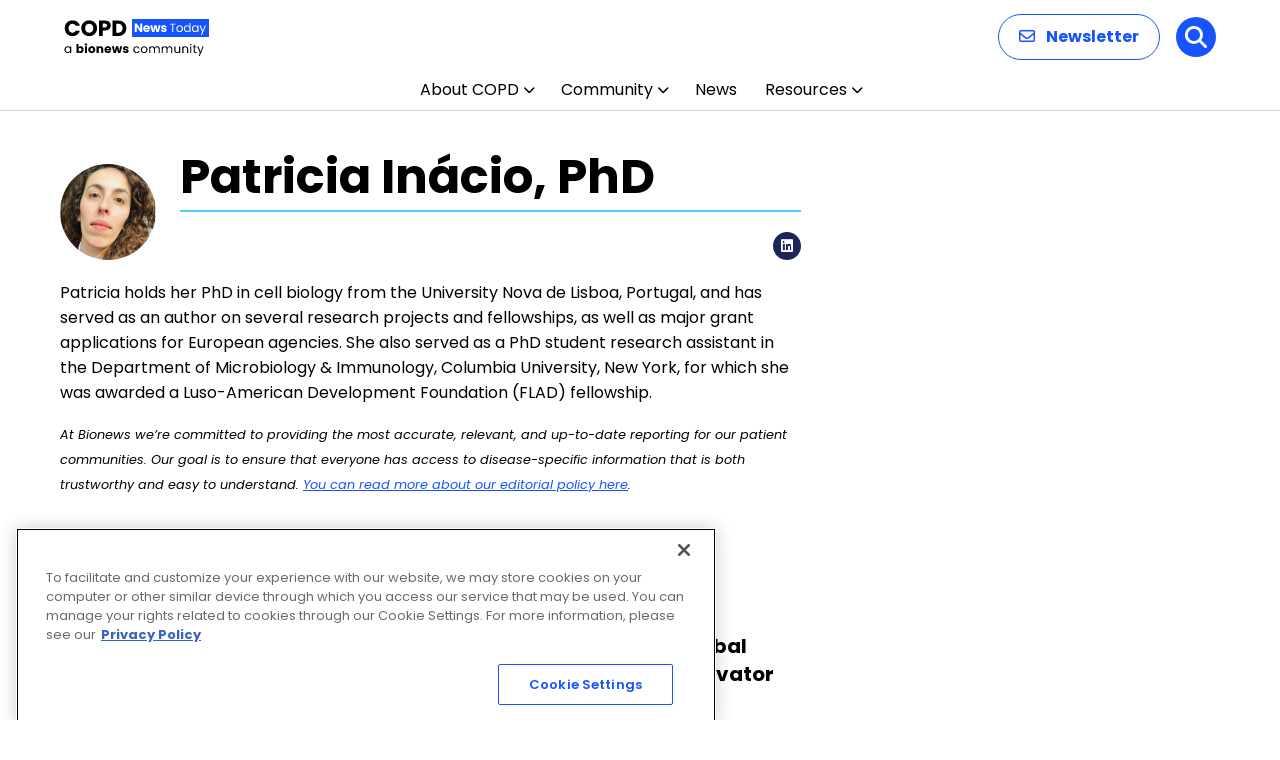

--- FILE ---
content_type: text/html; charset=utf-8
request_url: https://www.google.com/recaptcha/api2/aframe
body_size: 184
content:
<!DOCTYPE HTML><html><head><meta http-equiv="content-type" content="text/html; charset=UTF-8"></head><body><script nonce="Vsv-9WAEW0I739C2TqXRrw">/** Anti-fraud and anti-abuse applications only. See google.com/recaptcha */ try{var clients={'sodar':'https://pagead2.googlesyndication.com/pagead/sodar?'};window.addEventListener("message",function(a){try{if(a.source===window.parent){var b=JSON.parse(a.data);var c=clients[b['id']];if(c){var d=document.createElement('img');d.src=c+b['params']+'&rc='+(localStorage.getItem("rc::a")?sessionStorage.getItem("rc::b"):"");window.document.body.appendChild(d);sessionStorage.setItem("rc::e",parseInt(sessionStorage.getItem("rc::e")||0)+1);localStorage.setItem("rc::h",'1768972952301');}}}catch(b){}});window.parent.postMessage("_grecaptcha_ready", "*");}catch(b){}</script></body></html>

--- FILE ---
content_type: image/svg+xml
request_url: https://copdnewstoday.com/wp-content/uploads/2025/12/COPD-News-Today.svg
body_size: 7184
content:
<?xml version="1.0" encoding="UTF-8"?>
<svg xmlns="http://www.w3.org/2000/svg" width="145" height="40" viewBox="0 0 145 40" fill="none">
  <path d="M0.726 11.256C0.726 9.73067 1.056 8.374 1.716 7.186C2.376 5.98333 3.29267 5.052 4.466 4.392C5.654 3.71733 6.996 3.38 8.492 3.38C10.3253 3.38 11.8947 3.864 13.2 4.832C14.5053 5.8 15.378 7.12 15.818 8.792H11.682C11.374 8.14667 10.934 7.65533 10.362 7.318C9.80467 6.98067 9.16667 6.812 8.448 6.812C7.28933 6.812 6.35067 7.21533 5.632 8.022C4.91333 8.82867 4.554 9.90667 4.554 11.256C4.554 12.6053 4.91333 13.6833 5.632 14.49C6.35067 15.2967 7.28933 15.7 8.448 15.7C9.16667 15.7 9.80467 15.5313 10.362 15.194C10.934 14.8567 11.374 14.3653 11.682 13.72H15.818C15.378 15.392 14.5053 16.712 13.2 17.68C11.8947 18.6333 10.3253 19.11 8.492 19.11C6.996 19.11 5.654 18.78 4.466 18.12C3.29267 17.4453 2.376 16.514 1.716 15.326C1.056 14.138 0.726 12.7813 0.726 11.256ZM25.2058 19.154C23.7538 19.154 22.4191 18.8167 21.2018 18.142C19.9991 17.4673 19.0385 16.5287 18.3198 15.326C17.6158 14.1087 17.2638 12.7447 17.2638 11.234C17.2638 9.72333 17.6158 8.36667 18.3198 7.164C19.0385 5.96133 19.9991 5.02267 21.2018 4.348C22.4191 3.67333 23.7538 3.336 25.2058 3.336C26.6578 3.336 27.9851 3.67333 29.1878 4.348C30.4051 5.02267 31.3585 5.96133 32.0478 7.164C32.7518 8.36667 33.1038 9.72333 33.1038 11.234C33.1038 12.7447 32.7518 14.1087 32.0478 15.326C31.3438 16.5287 30.3905 17.4673 29.1878 18.142C27.9851 18.8167 26.6578 19.154 25.2058 19.154ZM25.2058 15.722C26.4378 15.722 27.4205 15.3113 28.1538 14.49C28.9018 13.6687 29.2758 12.5833 29.2758 11.234C29.2758 9.87 28.9018 8.78467 28.1538 7.978C27.4205 7.15667 26.4378 6.746 25.2058 6.746C23.9591 6.746 22.9618 7.14933 22.2138 7.956C21.4805 8.76267 21.1138 9.85533 21.1138 11.234C21.1138 12.598 21.4805 13.6907 22.2138 14.512C22.9618 15.3187 23.9591 15.722 25.2058 15.722ZM46.7467 8.528C46.7467 9.42267 46.5414 10.244 46.1307 10.992C45.7201 11.7253 45.0894 12.3193 44.2387 12.774C43.3881 13.2287 42.3321 13.456 41.0707 13.456H38.7387V19H34.9767V3.556H41.0707C42.3027 3.556 43.3441 3.76867 44.1947 4.194C45.0454 4.61933 45.6834 5.206 46.1087 5.954C46.5341 6.702 46.7467 7.56 46.7467 8.528ZM40.7847 10.464C41.5034 10.464 42.0387 10.2953 42.3907 9.958C42.7427 9.62067 42.9187 9.144 42.9187 8.528C42.9187 7.912 42.7427 7.43533 42.3907 7.098C42.0387 6.76067 41.5034 6.592 40.7847 6.592H38.7387V10.464H40.7847ZM54.2713 3.556C55.8993 3.556 57.3219 3.87867 58.5393 4.524C59.7566 5.16933 60.6953 6.07867 61.3553 7.252C62.0299 8.41067 62.3673 9.75267 62.3673 11.278C62.3673 12.7887 62.0299 14.1307 61.3553 15.304C60.6953 16.4773 59.7493 17.3867 58.5173 18.032C57.2999 18.6773 55.8846 19 54.2713 19H48.4853V3.556H54.2713ZM54.0293 15.744C55.4519 15.744 56.5593 15.3553 57.3513 14.578C58.1433 13.8007 58.5393 12.7007 58.5393 11.278C58.5393 9.85533 58.1433 8.748 57.3513 7.956C56.5593 7.164 55.4519 6.768 54.0293 6.768H52.2473V15.744H54.0293Z" fill="black"></path>
  <path d="M0.516 32.688C0.516 32.016 0.652 31.428 0.924 30.924C1.196 30.412 1.568 30.016 2.04 29.736C2.52 29.456 3.052 29.316 3.636 29.316C4.212 29.316 4.712 29.44 5.136 29.688C5.56 29.936 5.876 30.248 6.084 30.624V29.424H7.188V36H6.084V34.776C5.868 35.16 5.544 35.48 5.112 35.736C4.688 35.984 4.192 36.108 3.624 36.108C3.04 36.108 2.512 35.964 2.04 35.676C1.568 35.388 1.196 34.984 0.924 34.464C0.652 33.944 0.516 33.352 0.516 32.688ZM6.084 32.7C6.084 32.204 5.984 31.772 5.784 31.404C5.584 31.036 5.312 30.756 4.968 30.564C4.632 30.364 4.26 30.264 3.852 30.264C3.444 30.264 3.072 30.36 2.736 30.552C2.4 30.744 2.132 31.024 1.932 31.392C1.732 31.76 1.632 32.192 1.632 32.688C1.632 33.192 1.732 33.632 1.932 34.008C2.132 34.376 2.4 34.66 2.736 34.86C3.072 35.052 3.444 35.148 3.852 35.148C4.26 35.148 4.632 35.052 4.968 34.86C5.312 34.66 5.584 34.376 5.784 34.008C5.984 33.632 6.084 33.196 6.084 32.7ZM14.5846 30.252C14.7766 29.94 15.0526 29.688 15.4126 29.496C15.7726 29.304 16.1846 29.208 16.6486 29.208C17.2006 29.208 17.7006 29.348 18.1486 29.628C18.5966 29.908 18.9486 30.308 19.2046 30.828C19.4686 31.348 19.6006 31.952 19.6006 32.64C19.6006 33.328 19.4686 33.936 19.2046 34.464C18.9486 34.984 18.5966 35.388 18.1486 35.676C17.7006 35.956 17.2006 36.096 16.6486 36.096C16.1766 36.096 15.7646 36.004 15.4126 35.82C15.0606 35.628 14.7846 35.376 14.5846 35.064V36H12.5326V27.12H14.5846V30.252ZM17.5126 32.64C17.5126 32.128 17.3686 31.728 17.0806 31.44C16.8006 31.144 16.4526 30.996 16.0366 30.996C15.6286 30.996 15.2806 31.144 14.9926 31.44C14.7126 31.736 14.5726 32.14 14.5726 32.652C14.5726 33.164 14.7126 33.568 14.9926 33.864C15.2806 34.16 15.6286 34.308 16.0366 34.308C16.4446 34.308 16.7926 34.16 17.0806 33.864C17.3686 33.56 17.5126 33.152 17.5126 32.64ZM21.9491 28.608C21.5891 28.608 21.2931 28.504 21.0611 28.296C20.8371 28.08 20.7251 27.816 20.7251 27.504C20.7251 27.184 20.8371 26.92 21.0611 26.712C21.2931 26.496 21.5891 26.388 21.9491 26.388C22.3011 26.388 22.5891 26.496 22.8131 26.712C23.0451 26.92 23.1611 27.184 23.1611 27.504C23.1611 27.816 23.0451 28.08 22.8131 28.296C22.5891 28.504 22.3011 28.608 21.9491 28.608ZM22.9691 29.304V36H20.9171V29.304H22.9691ZM27.7442 36.096C27.0882 36.096 26.4962 35.956 25.9682 35.676C25.4482 35.396 25.0362 34.996 24.7322 34.476C24.4362 33.956 24.2882 33.348 24.2882 32.652C24.2882 31.964 24.4402 31.36 24.7442 30.84C25.0482 30.312 25.4642 29.908 25.9922 29.628C26.5202 29.348 27.1122 29.208 27.7682 29.208C28.4242 29.208 29.0162 29.348 29.5442 29.628C30.0722 29.908 30.4882 30.312 30.7922 30.84C31.0962 31.36 31.2482 31.964 31.2482 32.652C31.2482 33.34 31.0922 33.948 30.7802 34.476C30.4762 34.996 30.0562 35.396 29.5202 35.676C28.9922 35.956 28.4002 36.096 27.7442 36.096ZM27.7442 34.32C28.1362 34.32 28.4682 34.176 28.7402 33.888C29.0202 33.6 29.1602 33.188 29.1602 32.652C29.1602 32.116 29.0242 31.704 28.7522 31.416C28.4882 31.128 28.1602 30.984 27.7682 30.984C27.3682 30.984 27.0362 31.128 26.7722 31.416C26.5082 31.696 26.3762 32.108 26.3762 32.652C26.3762 33.188 26.5042 33.6 26.7602 33.888C27.0242 34.176 27.3522 34.32 27.7442 34.32ZM36.6568 29.232C37.4408 29.232 38.0648 29.488 38.5288 30C39.0008 30.504 39.2368 31.2 39.2368 32.088V36H37.1968V32.364C37.1968 31.916 37.0808 31.568 36.8488 31.32C36.6168 31.072 36.3048 30.948 35.9128 30.948C35.5208 30.948 35.2088 31.072 34.9768 31.32C34.7448 31.568 34.6288 31.916 34.6288 32.364V36H32.5768V29.304H34.6288V30.192C34.8368 29.896 35.1168 29.664 35.4688 29.496C35.8208 29.32 36.2168 29.232 36.6568 29.232ZM47.2147 32.544C47.2147 32.736 47.2027 32.936 47.1787 33.144H42.5347C42.5667 33.56 42.6987 33.88 42.9307 34.104C43.1707 34.32 43.4627 34.428 43.8067 34.428C44.3187 34.428 44.6747 34.212 44.8747 33.78H47.0587C46.9467 34.22 46.7427 34.616 46.4467 34.968C46.1587 35.32 45.7947 35.596 45.3547 35.796C44.9147 35.996 44.4227 36.096 43.8787 36.096C43.2227 36.096 42.6387 35.956 42.1267 35.676C41.6147 35.396 41.2147 34.996 40.9267 34.476C40.6387 33.956 40.4947 33.348 40.4947 32.652C40.4947 31.956 40.6347 31.348 40.9147 30.828C41.2027 30.308 41.6027 29.908 42.1147 29.628C42.6267 29.348 43.2147 29.208 43.8787 29.208C44.5267 29.208 45.1027 29.344 45.6067 29.616C46.1107 29.888 46.5027 30.276 46.7827 30.78C47.0707 31.284 47.2147 31.872 47.2147 32.544ZM45.1147 32.004C45.1147 31.652 44.9947 31.372 44.7547 31.164C44.5147 30.956 44.2147 30.852 43.8547 30.852C43.5107 30.852 43.2187 30.952 42.9787 31.152C42.7467 31.352 42.6027 31.636 42.5467 32.004H45.1147ZM58.1493 29.304L56.3373 36H54.0693L53.0133 31.656L51.9213 36H49.6653L47.8413 29.304H49.8933L50.8413 34.092L51.9693 29.304H54.1413L55.2813 34.068L56.2173 29.304H58.1493ZM61.8958 36.096C61.3118 36.096 60.7918 35.996 60.3358 35.796C59.8798 35.596 59.5198 35.324 59.2558 34.98C58.9918 34.628 58.8438 34.236 58.8118 33.804H60.8398C60.8638 34.036 60.9718 34.224 61.1638 34.368C61.3558 34.512 61.5918 34.584 61.8718 34.584C62.1278 34.584 62.3238 34.536 62.4598 34.44C62.6038 34.336 62.6758 34.204 62.6758 34.044C62.6758 33.852 62.5758 33.712 62.3758 33.624C62.1758 33.528 61.8518 33.424 61.4038 33.312C60.9238 33.2 60.5238 33.084 60.2038 32.964C59.8838 32.836 59.6078 32.64 59.3758 32.376C59.1438 32.104 59.0278 31.74 59.0278 31.284C59.0278 30.9 59.1318 30.552 59.3398 30.24C59.5558 29.92 59.8678 29.668 60.2758 29.484C60.6918 29.3 61.1838 29.208 61.7518 29.208C62.5918 29.208 63.2518 29.416 63.7318 29.832C64.2198 30.248 64.4998 30.8 64.5718 31.488H62.6758C62.6438 31.256 62.5398 31.072 62.3638 30.936C62.1958 30.8 61.9718 30.732 61.6918 30.732C61.4518 30.732 61.2678 30.78 61.1398 30.876C61.0118 30.964 60.9478 31.088 60.9478 31.248C60.9478 31.44 61.0478 31.584 61.2478 31.68C61.4558 31.776 61.7758 31.872 62.2078 31.968C62.7038 32.096 63.1078 32.224 63.4198 32.352C63.7318 32.472 64.0038 32.672 64.2358 32.952C64.4758 33.224 64.5998 33.592 64.6078 34.056C64.6078 34.448 64.4958 34.8 64.2718 35.112C64.0558 35.416 63.7398 35.656 63.3238 35.832C62.9158 36.008 62.4398 36.096 61.8958 36.096ZM69.3144 32.7C69.3144 32.02 69.4504 31.428 69.7224 30.924C69.9944 30.412 70.3704 30.016 70.8504 29.736C71.3384 29.456 71.8944 29.316 72.5184 29.316C73.3264 29.316 73.9904 29.512 74.5104 29.904C75.0384 30.296 75.3864 30.84 75.5544 31.536H74.3784C74.2664 31.136 74.0464 30.82 73.7184 30.588C73.3984 30.356 72.9984 30.24 72.5184 30.24C71.8944 30.24 71.3904 30.456 71.0064 30.888C70.6224 31.312 70.4304 31.916 70.4304 32.7C70.4304 33.492 70.6224 34.104 71.0064 34.536C71.3904 34.968 71.8944 35.184 72.5184 35.184C72.9984 35.184 73.3984 35.072 73.7184 34.848C74.0384 34.624 74.2584 34.304 74.3784 33.888H75.5544C75.3784 34.56 75.0264 35.1 74.4984 35.508C73.9704 35.908 73.3104 36.108 72.5184 36.108C71.8944 36.108 71.3384 35.968 70.8504 35.688C70.3704 35.408 69.9944 35.012 69.7224 34.5C69.4504 33.988 69.3144 33.388 69.3144 32.7ZM80.1195 36.108C79.5035 36.108 78.9435 35.968 78.4395 35.688C77.9435 35.408 77.5515 35.012 77.2635 34.5C76.9835 33.98 76.8435 33.38 76.8435 32.7C76.8435 32.028 76.9875 31.436 77.2755 30.924C77.5715 30.404 77.9715 30.008 78.4755 29.736C78.9795 29.456 79.5435 29.316 80.1675 29.316C80.7915 29.316 81.3555 29.456 81.8595 29.736C82.3635 30.008 82.7595 30.4 83.0475 30.912C83.3435 31.424 83.4915 32.02 83.4915 32.7C83.4915 33.38 83.3395 33.98 83.0355 34.5C82.7395 35.012 82.3355 35.408 81.8235 35.688C81.3115 35.968 80.7435 36.108 80.1195 36.108ZM80.1195 35.148C80.5115 35.148 80.8795 35.056 81.2235 34.872C81.5675 34.688 81.8435 34.412 82.0515 34.044C82.2675 33.676 82.3755 33.228 82.3755 32.7C82.3755 32.172 82.2715 31.724 82.0635 31.356C81.8555 30.988 81.5835 30.716 81.2475 30.54C80.9115 30.356 80.5475 30.264 80.1555 30.264C79.7555 30.264 79.3875 30.356 79.0515 30.54C78.7235 30.716 78.4595 30.988 78.2595 31.356C78.0595 31.724 77.9595 32.172 77.9595 32.7C77.9595 33.236 78.0555 33.688 78.2475 34.056C78.4475 34.424 78.7115 34.7 79.0395 34.884C79.3675 35.06 79.7275 35.148 80.1195 35.148ZM93.0753 29.304C93.5873 29.304 94.0433 29.412 94.4433 29.628C94.8433 29.836 95.1593 30.152 95.3913 30.576C95.6233 31 95.7393 31.516 95.7393 32.124V36H94.6593V32.28C94.6593 31.624 94.4953 31.124 94.1673 30.78C93.8473 30.428 93.4113 30.252 92.8593 30.252C92.2913 30.252 91.8393 30.436 91.5033 30.804C91.1673 31.164 90.9993 31.688 90.9993 32.376V36H89.9193V32.28C89.9193 31.624 89.7553 31.124 89.4273 30.78C89.1073 30.428 88.6713 30.252 88.1193 30.252C87.5513 30.252 87.0993 30.436 86.7633 30.804C86.4273 31.164 86.2593 31.688 86.2593 32.376V36H85.1673V29.424H86.2593V30.372C86.4753 30.028 86.7633 29.764 87.1233 29.58C87.4913 29.396 87.8953 29.304 88.3353 29.304C88.8873 29.304 89.3753 29.428 89.7993 29.676C90.2233 29.924 90.5393 30.288 90.7473 30.768C90.9313 30.304 91.2353 29.944 91.6593 29.688C92.0833 29.432 92.5553 29.304 93.0753 29.304ZM105.679 29.304C106.191 29.304 106.647 29.412 107.047 29.628C107.447 29.836 107.763 30.152 107.995 30.576C108.227 31 108.343 31.516 108.343 32.124V36H107.263V32.28C107.263 31.624 107.099 31.124 106.771 30.78C106.451 30.428 106.015 30.252 105.463 30.252C104.895 30.252 104.443 30.436 104.107 30.804C103.771 31.164 103.603 31.688 103.603 32.376V36H102.523V32.28C102.523 31.624 102.359 31.124 102.031 30.78C101.711 30.428 101.275 30.252 100.723 30.252C100.155 30.252 99.7026 30.436 99.3666 30.804C99.0306 31.164 98.8626 31.688 98.8626 32.376V36H97.7706V29.424H98.8626V30.372C99.0786 30.028 99.3666 29.764 99.7266 29.58C100.095 29.396 100.499 29.304 100.939 29.304C101.491 29.304 101.979 29.428 102.403 29.676C102.827 29.924 103.143 30.288 103.351 30.768C103.535 30.304 103.839 29.944 104.263 29.688C104.687 29.432 105.159 29.304 105.679 29.304ZM116.206 29.424V36H115.114V35.028C114.906 35.364 114.614 35.628 114.238 35.82C113.87 36.004 113.462 36.096 113.014 36.096C112.502 36.096 112.042 35.992 111.634 35.784C111.226 35.568 110.902 35.248 110.662 34.824C110.43 34.4 110.314 33.884 110.314 33.276V29.424H111.394V33.132C111.394 33.78 111.558 34.28 111.886 34.632C112.214 34.976 112.662 35.148 113.23 35.148C113.814 35.148 114.274 34.968 114.61 34.608C114.946 34.248 115.114 33.724 115.114 33.036V29.424H116.206ZM121.494 29.304C122.294 29.304 122.942 29.548 123.438 30.036C123.934 30.516 124.182 31.212 124.182 32.124V36H123.102V32.28C123.102 31.624 122.938 31.124 122.61 30.78C122.282 30.428 121.834 30.252 121.266 30.252C120.69 30.252 120.23 30.432 119.886 30.792C119.55 31.152 119.382 31.676 119.382 32.364V36H118.29V29.424H119.382V30.36C119.598 30.024 119.89 29.764 120.258 29.58C120.634 29.396 121.046 29.304 121.494 29.304ZM126.769 28.356C126.561 28.356 126.385 28.284 126.241 28.14C126.097 27.996 126.025 27.82 126.025 27.612C126.025 27.404 126.097 27.228 126.241 27.084C126.385 26.94 126.561 26.868 126.769 26.868C126.969 26.868 127.137 26.94 127.273 27.084C127.417 27.228 127.489 27.404 127.489 27.612C127.489 27.82 127.417 27.996 127.273 28.14C127.137 28.284 126.969 28.356 126.769 28.356ZM127.297 29.424V36H126.205V29.424H127.297ZM130.731 30.324V34.2C130.731 34.52 130.799 34.748 130.935 34.884C131.071 35.012 131.307 35.076 131.643 35.076H132.447V36H131.463C130.855 36 130.399 35.86 130.095 35.58C129.791 35.3 129.639 34.84 129.639 34.2V30.324H128.787V29.424H129.639V27.768H130.731V29.424H132.447V30.324H130.731ZM139.674 29.424L135.714 39.096H134.586L135.882 35.928L133.23 29.424H134.442L136.506 34.752L138.546 29.424H139.674Z" fill="black"></path>
  <rect x="68" y="2" width="77" height="18" fill="#1754FF"></rect>
  <path d="M78.28 15H76.228L72.796 9.804V15H70.744V6.576H72.796L76.228 11.796V6.576H78.28V15ZM85.9594 11.544C85.9594 11.736 85.9474 11.936 85.9234 12.144H81.2794C81.3114 12.56 81.4434 12.88 81.6754 13.104C81.9154 13.32 82.2074 13.428 82.5514 13.428C83.0634 13.428 83.4194 13.212 83.6194 12.78H85.8034C85.6914 13.22 85.4874 13.616 85.1914 13.968C84.9034 14.32 84.5394 14.596 84.0994 14.796C83.6594 14.996 83.1674 15.096 82.6234 15.096C81.9674 15.096 81.3834 14.956 80.8714 14.676C80.3594 14.396 79.9594 13.996 79.6714 13.476C79.3834 12.956 79.2394 12.348 79.2394 11.652C79.2394 10.956 79.3794 10.348 79.6594 9.828C79.9474 9.308 80.3474 8.908 80.8594 8.628C81.3714 8.348 81.9594 8.208 82.6234 8.208C83.2714 8.208 83.8474 8.344 84.3514 8.616C84.8554 8.888 85.2474 9.276 85.5274 9.78C85.8154 10.284 85.9594 10.872 85.9594 11.544ZM83.8594 11.004C83.8594 10.652 83.7394 10.372 83.4994 10.164C83.2594 9.956 82.9594 9.852 82.5994 9.852C82.2554 9.852 81.9634 9.952 81.7234 10.152C81.4914 10.352 81.3474 10.636 81.2914 11.004H83.8594ZM96.534 8.304L94.722 15H92.454L91.398 10.656L90.306 15H88.05L86.226 8.304H88.278L89.226 13.092L90.354 8.304H92.526L93.666 13.068L94.602 8.304H96.534ZM99.9205 15.096C99.3365 15.096 98.8165 14.996 98.3605 14.796C97.9045 14.596 97.5445 14.324 97.2805 13.98C97.0165 13.628 96.8685 13.236 96.8365 12.804H98.8645C98.8885 13.036 98.9965 13.224 99.1885 13.368C99.3805 13.512 99.6165 13.584 99.8965 13.584C100.152 13.584 100.348 13.536 100.484 13.44C100.628 13.336 100.7 13.204 100.7 13.044C100.7 12.852 100.6 12.712 100.4 12.624C100.2 12.528 99.8765 12.424 99.4285 12.312C98.9485 12.2 98.5485 12.084 98.2285 11.964C97.9085 11.836 97.6325 11.64 97.4005 11.376C97.1685 11.104 97.0525 10.74 97.0525 10.284C97.0525 9.9 97.1565 9.552 97.3645 9.24C97.5805 8.92 97.8925 8.668 98.3005 8.484C98.7165 8.3 99.2085 8.208 99.7765 8.208C100.616 8.208 101.276 8.416 101.756 8.832C102.244 9.248 102.524 9.8 102.596 10.488H100.7C100.668 10.256 100.564 10.072 100.388 9.936C100.22 9.8 99.9965 9.732 99.7165 9.732C99.4765 9.732 99.2925 9.78 99.1645 9.876C99.0365 9.964 98.9725 10.088 98.9725 10.248C98.9725 10.44 99.0725 10.584 99.2725 10.68C99.4805 10.776 99.8005 10.872 100.232 10.968C100.728 11.096 101.132 11.224 101.444 11.352C101.756 11.472 102.028 11.672 102.26 11.952C102.5 12.224 102.624 12.592 102.632 13.056C102.632 13.448 102.52 13.8 102.296 14.112C102.08 14.416 101.764 14.656 101.348 14.832C100.94 15.008 100.464 15.096 99.9205 15.096ZM111.519 6.636V7.524H109.239V15H108.147V7.524H105.855V6.636H111.519ZM115.611 15.108C114.995 15.108 114.435 14.968 113.931 14.688C113.435 14.408 113.043 14.012 112.755 13.5C112.475 12.98 112.335 12.38 112.335 11.7C112.335 11.028 112.479 10.436 112.767 9.924C113.063 9.404 113.463 9.008 113.967 8.736C114.471 8.456 115.035 8.316 115.659 8.316C116.283 8.316 116.847 8.456 117.351 8.736C117.855 9.008 118.251 9.4 118.539 9.912C118.835 10.424 118.983 11.02 118.983 11.7C118.983 12.38 118.831 12.98 118.527 13.5C118.231 14.012 117.827 14.408 117.315 14.688C116.803 14.968 116.235 15.108 115.611 15.108ZM115.611 14.148C116.003 14.148 116.371 14.056 116.715 13.872C117.059 13.688 117.335 13.412 117.543 13.044C117.759 12.676 117.867 12.228 117.867 11.7C117.867 11.172 117.763 10.724 117.555 10.356C117.347 9.988 117.075 9.716 116.739 9.54C116.403 9.356 116.039 9.264 115.647 9.264C115.247 9.264 114.879 9.356 114.543 9.54C114.215 9.716 113.951 9.988 113.751 10.356C113.551 10.724 113.451 11.172 113.451 11.7C113.451 12.236 113.547 12.688 113.739 13.056C113.939 13.424 114.203 13.7 114.531 13.884C114.859 14.06 115.219 14.148 115.611 14.148ZM119.891 11.688C119.891 11.016 120.027 10.428 120.299 9.924C120.571 9.412 120.943 9.016 121.415 8.736C121.895 8.456 122.431 8.316 123.023 8.316C123.535 8.316 124.011 8.436 124.451 8.676C124.891 8.908 125.227 9.216 125.459 9.6V6.12H126.563V15H125.459V13.764C125.243 14.156 124.923 14.48 124.499 14.736C124.075 14.984 123.579 15.108 123.011 15.108C122.427 15.108 121.895 14.964 121.415 14.676C120.943 14.388 120.571 13.984 120.299 13.464C120.027 12.944 119.891 12.352 119.891 11.688ZM125.459 11.7C125.459 11.204 125.359 10.772 125.159 10.404C124.959 10.036 124.687 9.756 124.343 9.564C124.007 9.364 123.635 9.264 123.227 9.264C122.819 9.264 122.447 9.36 122.111 9.552C121.775 9.744 121.507 10.024 121.307 10.392C121.107 10.76 121.007 11.192 121.007 11.688C121.007 12.192 121.107 12.632 121.307 13.008C121.507 13.376 121.775 13.66 122.111 13.86C122.447 14.052 122.819 14.148 123.227 14.148C123.635 14.148 124.007 14.052 124.343 13.86C124.687 13.66 124.959 13.376 125.159 13.008C125.359 12.632 125.459 12.196 125.459 11.7ZM127.88 11.688C127.88 11.016 128.016 10.428 128.288 9.924C128.56 9.412 128.932 9.016 129.404 8.736C129.884 8.456 130.416 8.316 131 8.316C131.576 8.316 132.076 8.44 132.5 8.688C132.924 8.936 133.24 9.248 133.448 9.624V8.424H134.552V15H133.448V13.776C133.232 14.16 132.908 14.48 132.476 14.736C132.052 14.984 131.556 15.108 130.988 15.108C130.404 15.108 129.876 14.964 129.404 14.676C128.932 14.388 128.56 13.984 128.288 13.464C128.016 12.944 127.88 12.352 127.88 11.688ZM133.448 11.7C133.448 11.204 133.348 10.772 133.148 10.404C132.948 10.036 132.676 9.756 132.332 9.564C131.996 9.364 131.624 9.264 131.216 9.264C130.808 9.264 130.436 9.36 130.1 9.552C129.764 9.744 129.496 10.024 129.296 10.392C129.096 10.76 128.996 11.192 128.996 11.688C128.996 12.192 129.096 12.632 129.296 13.008C129.496 13.376 129.764 13.66 130.1 13.86C130.436 14.052 130.808 14.148 131.216 14.148C131.624 14.148 131.996 14.052 132.332 13.86C132.676 13.66 132.948 13.376 133.148 13.008C133.348 12.632 133.448 12.196 133.448 11.7ZM141.942 8.424L137.982 18.096H136.854L138.15 14.928L135.498 8.424H136.71L138.774 13.752L140.814 8.424H141.942Z" fill="white"></path>
</svg>


--- FILE ---
content_type: application/javascript; charset=utf-8
request_url: https://trc.lhmos.com/enrich/data/jsonp?mcode=15710&mid=47&callback=jsonp_1768972951473_86161
body_size: -188
content:
jsonp_1768972951473_86161({"uid":"0"})

--- FILE ---
content_type: application/javascript; charset=utf-8
request_url: https://fundingchoicesmessages.google.com/f/AGSKWxV_nCPpX8Z9eD5yQHS0EkxL6aqtmZIip2Z2zKQEaU7agZL-vVWbZPKW-YcARlS88I6fie74WkaiJ4wOBQMzvdgYqQfL0nSfBxsE67SZfIdN35Z7frR3Q1o-EsYi7MaskNcJR3kIKPO8aeuS0lrEmTNtbG7ftt-XrkiGgdgLsIryz4VXDqbG5b_jbnY=/__advertising//images/gads_/adsfiles./ad468x60./google_afs.
body_size: -1289
content:
window['b851962a-1f8a-428b-9030-5ce3c6bb91ed'] = true;

--- FILE ---
content_type: application/javascript; charset=utf-8
request_url: https://fundingchoicesmessages.google.com/f/AGSKWxUT5LesFtmoBEHrSP8YZlVefk3d5_yC20qx9p7hgZnvdczEhizNduoR_KBUQ3mmUI3tDhz3VkUsKu_T1GkuzC-G-Q9W1_1af0WPQvz7cNyhROn639Wz2gq5Ug5y7296mcTdMyBi?fccs=W251bGwsbnVsbCxudWxsLG51bGwsbnVsbCxudWxsLFsxNzY4OTcyOTQ3LDg3MjAwMDAwMF0sbnVsbCxudWxsLG51bGwsW251bGwsWzddXSwiaHR0cHM6Ly9jb3BkbmV3c3RvZGF5LmNvbS9hdXRob3IvcGF0cmljaWEtaW5hY2lvL3BhZ2UvMi8iLG51bGwsW1s4LCI5b0VCUi01bXFxbyJdLFs5LCJlbi1VUyJdLFsxOSwiMiJdLFsxNywiWzBdIl0sWzI0LCIiXSxbMjksImZhbHNlIl1dXQ
body_size: -226
content:
if (typeof __googlefc.fcKernelManager.run === 'function') {"use strict";this.default_ContributorServingResponseClientJs=this.default_ContributorServingResponseClientJs||{};(function(_){var window=this;
try{
var QH=function(a){this.A=_.t(a)};_.u(QH,_.J);var RH=_.ed(QH);var SH=function(a,b,c){this.B=a;this.params=b;this.j=c;this.l=_.F(this.params,4);this.o=new _.dh(this.B.document,_.O(this.params,3),new _.Qg(_.Qk(this.j)))};SH.prototype.run=function(){if(_.P(this.params,10)){var a=this.o;var b=_.eh(a);b=_.Od(b,4);_.ih(a,b)}a=_.Rk(this.j)?_.be(_.Rk(this.j)):new _.de;_.ee(a,9);_.F(a,4)!==1&&_.G(a,4,this.l===2||this.l===3?1:2);_.Fg(this.params,5)&&(b=_.O(this.params,5),_.hg(a,6,b));return a};var TH=function(){};TH.prototype.run=function(a,b){var c,d;return _.v(function(e){c=RH(b);d=(new SH(a,c,_.A(c,_.Pk,2))).run();return e.return({ia:_.L(d)})})};_.Tk(8,new TH);
}catch(e){_._DumpException(e)}
}).call(this,this.default_ContributorServingResponseClientJs);
// Google Inc.

//# sourceURL=/_/mss/boq-content-ads-contributor/_/js/k=boq-content-ads-contributor.ContributorServingResponseClientJs.en_US.9oEBR-5mqqo.es5.O/d=1/exm=kernel_loader,loader_js_executable/ed=1/rs=AJlcJMwtVrnwsvCgvFVyuqXAo8GMo9641A/m=web_iab_tcf_v2_signal_executable
__googlefc.fcKernelManager.run('\x5b\x5b\x5b8,\x22\x5bnull,\x5b\x5bnull,null,null,\\\x22https:\/\/fundingchoicesmessages.google.com\/f\/AGSKWxWpKq9hlIRoAr8eBBX7eSAmFsw4asZL1ML8drODohuULZZae5RNNKZ9Whq_eJUeosGWOl34SHlmbZbJbrdVr3F2aVxd2XDFA3DfL6cdi3TPKDpyhsqyZHTg8dB2SJWPtjfXjEWm\\\x22\x5d,null,null,\x5bnull,null,null,\\\x22https:\/\/fundingchoicesmessages.google.com\/el\/AGSKWxUGkFG4RW97VUJhbgH7JJVAdNIq5UdYwWXoLzV-LBAFSjNJBEWoFWCDoF3t0TO6wKD7z05tGoesJCw3mkwAZCLa04hkw6bLCHGEDT2rQsPDPPKFZM4y3km4jR5gRY0h6doodnn7\\\x22\x5d,null,\x5bnull,\x5b7\x5d\x5d\x5d,\\\x22copdnewstoday.com\\\x22,1,\\\x22en\\\x22,null,null,null,null,1\x5d\x22\x5d\x5d,\x5bnull,null,null,\x22https:\/\/fundingchoicesmessages.google.com\/f\/AGSKWxWqzUAkMC78h6wJs_iUqkVmr-MdJQ_1NBU2rCSRWgXPYIV1P3g3XMZfblUoCjM2mn-36bePk1ctVYz0vLxZt69Mm3pcEBbH6mLdD0AJGccZBWHpMSwUtyKolkyk-9gdxRiMCo1y\x22\x5d\x5d');}